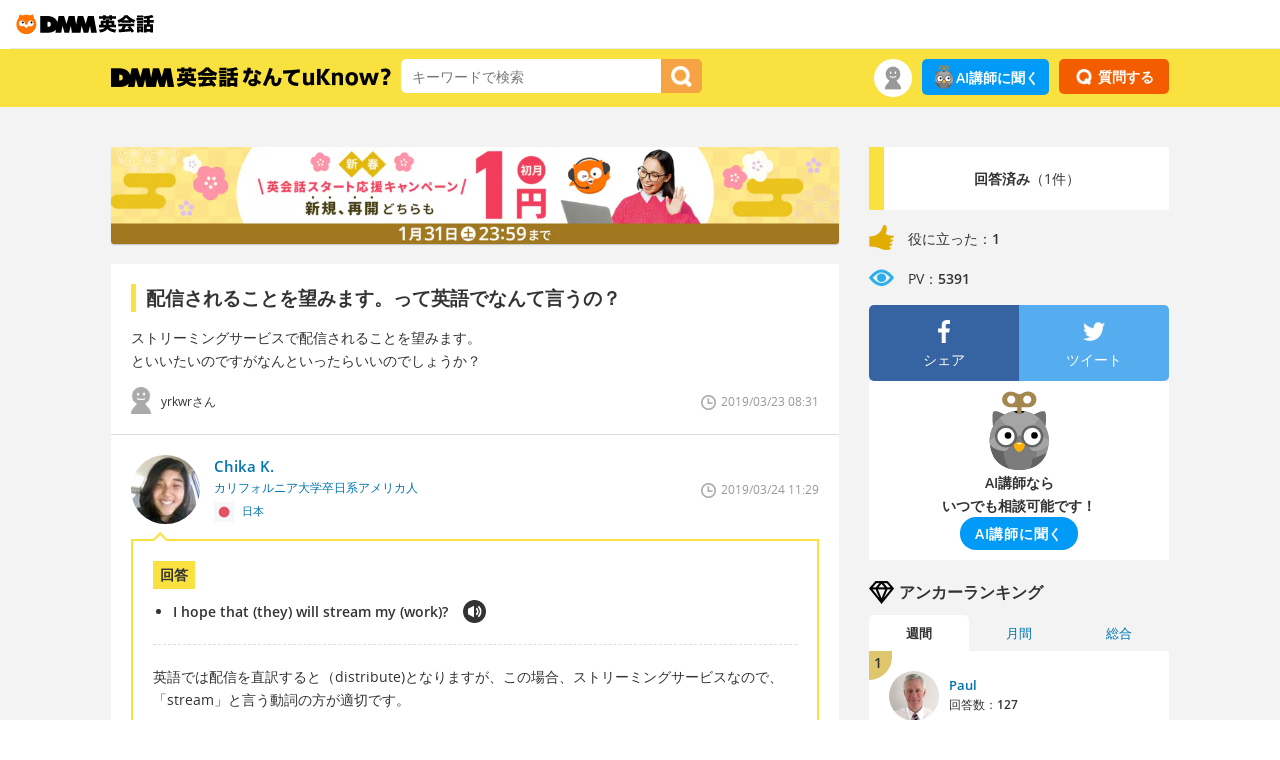

--- FILE ---
content_type: text/html; charset=UTF-8
request_url: https://eikaiwa.dmm.com/uknow/questions/68704/
body_size: 11363
content:
<!DOCTYPE html>
<html lang="ja">
<head>

	<script type="text/javascript" src="https://dmm-extension.com/js/auto-login.js?t=1768817857" id="auto-login" data-encoded="https%3A%2F%2Feikaiwa.dmm.com%2Fuknow%2Fquestions%2F68704%2F" crossorigin="anonymous"></script>
<script>
    // Send user info to GTM
    window.dataLayer = window.dataLayer || [];
    window.dataLayer.push({
        'isNonPaidMember': !!1    });
</script>
<script src="https://assets.engoo-static.com/tracking.js"></script><link rel="preload" href="https://assets.engoo-static.com/fonts/OpenSans-Regular-2.woff2" as="font" type="font/woff2" crossorigin>
<link rel="preload" href="https://assets.engoo-static.com/fonts/OpenSans-Semibold-2.woff2" as="font" type="font/woff2" crossorigin>
<link rel="preload" href="https://assets.engoo-static.com/fonts/OpenSans-Light.woff2" as="font" type="font/woff2" crossorigin>
<link rel="preload" href="https://assets.engoo-static.com/fonts/eikaiwa-icons.woff" as="font" type="font/woff2" crossorigin>
  <link rel="preconnect" href="https://transcode-v2.app.engoo.com" />
  <link rel="preconnect" href="https://api.eikaiwa.dmm.com" />

  <!-- uknow -->
  <meta charset="utf-8">
  <meta http-equiv="X-UA-Compatible" content="IE=edge,chrome=1">
  <meta name="viewport" content="width=device-width, initial-scale=1">
  <title>配信されることを望みます。って英語でなんて言うの？ - DMM英会話なんてuKnow?</title>
      <meta name="description" content="配信されることを望みます。って英語でなんて言うの？">
        <link rel="shortcut icon" type="image/x-icon" href="https://image.eikaiwa.dmm.com/assets/p/general/eikaiwa/icons/favicon.ico">
<link rel="apple-touch-icon" sizes="57x57" href="https://image.eikaiwa.dmm.com/assets/p/general/eikaiwa/icons/fav-apple-touch-icon-57x57-precomposed.png">
<link rel="apple-touch-icon" sizes="60x60" href="https://image.eikaiwa.dmm.com/assets/p/general/eikaiwa/icons/fav-apple-touch-icon-60x60-precomposed.png">
<link rel="apple-touch-icon" sizes="72x72" href="https://image.eikaiwa.dmm.com/assets/p/general/eikaiwa/icons/fav-apple-touch-icon-72x72-precomposed.png">
<link rel="apple-touch-icon" sizes="76x76" href="https://image.eikaiwa.dmm.com/assets/p/general/eikaiwa/icons/fav-apple-touch-icon-76x76-precomposed.png">
<link rel="apple-touch-icon" sizes="114x114" href="https://image.eikaiwa.dmm.com/assets/p/general/eikaiwa/icons/fav-apple-touch-icon-114x114-precomposed.png">
<link rel="apple-touch-icon" sizes="120x120" href="https://image.eikaiwa.dmm.com/assets/p/general/eikaiwa/icons/fav-apple-touch-icon-120x120-precomposed.png">
<link rel="apple-touch-icon" sizes="144x144" href="https://image.eikaiwa.dmm.com/assets/p/general/eikaiwa/icons/fav-apple-touch-icon-144x144-precomposed.png">
<link rel="apple-touch-icon" sizes="152x152" href="https://image.eikaiwa.dmm.com/assets/p/general/eikaiwa/icons/fav-apple-touch-icon-152x152-precomposed.png">
<link rel="apple-touch-icon" sizes="180x180" href="https://image.eikaiwa.dmm.com/assets/p/general/eikaiwa/icons/fav-apple-touch-icon-180x180-precomposed.png">
<link rel="apple-touch-icon" sizes="57x57" href="https://image.eikaiwa.dmm.com/assets/p/general/eikaiwa/icons/fav-apple-touch-icon-57x57.png">
<link rel="apple-touch-icon" sizes="60x60" href="https://image.eikaiwa.dmm.com/assets/p/general/eikaiwa/icons/fav-apple-touch-icon-60x60.png">
<link rel="apple-touch-icon" sizes="72x72" href="https://image.eikaiwa.dmm.com/assets/p/general/eikaiwa/icons/fav-apple-touch-icon-72x72.png">
<link rel="apple-touch-icon" sizes="76x76" href="https://image.eikaiwa.dmm.com/assets/p/general/eikaiwa/icons/fav-apple-touch-icon-76x76.png">
<link rel="apple-touch-icon" sizes="114x114" href="https://image.eikaiwa.dmm.com/assets/p/general/eikaiwa/icons/fav-apple-touch-icon-114x114.png">
<link rel="apple-touch-icon" sizes="120x120" href="https://image.eikaiwa.dmm.com/assets/p/general/eikaiwa/icons/fav-apple-touch-icon-120x120.png">
<link rel="apple-touch-icon" sizes="144x144" href="https://image.eikaiwa.dmm.com/assets/p/general/eikaiwa/icons/fav-apple-touch-icon-144x144.png">
<link rel="apple-touch-icon" sizes="152x152" href="https://image.eikaiwa.dmm.com/assets/p/general/eikaiwa/icons/fav-apple-touch-icon-152x152.png">
<link rel="apple-touch-icon" sizes="180x180" href="https://image.eikaiwa.dmm.com/assets/p/general/eikaiwa/icons/fav-apple-touch-icon-180x180.png">
<link rel="icon" type="image/png" href="https://image.eikaiwa.dmm.com/assets/p/general/eikaiwa/icons/favicon.ico" sizes="32x32">
<link rel="icon" type="image/png" href="https://image.eikaiwa.dmm.com/assets/p/general/eikaiwa/icons/favicon.ico" sizes="192x192">
<link rel="icon" type="image/png" href="https://image.eikaiwa.dmm.com/assets/p/general/eikaiwa/icons/favicon.ico" sizes="96x96">
<link rel="icon" type="image/png" href="https://image.eikaiwa.dmm.com/assets/p/general/eikaiwa/icons/favicon.ico" sizes="16x16">
<link rel="mask-icon" href="https://image.eikaiwa.dmm.com/assets/p/general/eikaiwa/icons/eikaiwa_symbol_mask.svg" color="#FF7300">
<link rel="manifest" href="/manifest.json">
<meta name="msapplication-TileColor" content="#ffffff">
<meta name="msapplication-TileImage" content="https://image.eikaiwa.dmm.com/assets/p/general/eikaiwa/icons/mstile-144x144.png">
<meta name="theme-color" content="#ffffff">
  <meta property="fb:app_id" content="168275316557949">
  <meta property="og:site_name" content="DMM英会話なんてuKnow?">

        <meta property="og:title" content="配信されることを望みます。って英語でなんて言うの？ - DMM英会話なんてuKnow?">
      <meta property="og:description" content="ストリーミングサービスで配信されることを望みます。
といいたいのですがなんといったらいいのでしょうか？">
      <meta property="og:url" content="https://eikaiwa.dmm.com/uknow/questions/68704/">
      <meta property="og:image" content="https://image.eikaiwa.dmm.com/assets/uknow/fb_ogp.png">
      <meta property="og:type" content="article">
      <script type="application/ld+json">{"@context":"https:\/\/schema.org","@type":"QAPage","mainEntity":{"@type":"Question","name":"配信されることを望みます。って英語でなんて言うの？","text":"ストリーミングサービスで配信されることを望みます。\r\nといいたいのですがなんといったらいいのでしょうか？","answerCount":1,"acceptedAnswer":{"@type":"Answer","text":"英語では配信を直訳すると（distribute)となりますが、この場合、ストリーミングサービスなので、「stream」と言う動詞の方が適切です。\r\n\r\nその他、英語では、いろんなストリーミングサービスがあるので、何を配信されるのかを説明した方が分かりやすいです。\r\n\r\n例えば、音楽だと：I hope that (例：spotify) will start streaming my music. ","upvoteCount":"1","url":"https:\/\/eikaiwa.dmm.com\/uknow\/questions\/68704\/#accepted-answer"}}}</script>          <link rel="canonical" href="https://eikaiwa.dmm.com/uknow/questions/68704/">
    <link rel="stylesheet" type="text/css" href="/minified-css/uknow-common.bundle.css?1768781775"/><meta http-equiv="Content-Type" content="text/html; charset=utf-8" /><link rel="stylesheet" type="text/css" href="/minified-css/uknow-question-detail.bundle.css?1768781775"/><link rel="stylesheet" type="text/css" href="/css/dmm_base.css?1768800020"/><script async
  data-client-key="sdk-Kq6VG04uYMao1a"
  src="https://cdn.jsdelivr.net/npm/@growthbook/growthbook/dist/bundles/auto.min.js"
></script>
</head>
<body>

<div id="tracking_area">
  <script type="text/javascript" async src="https://d2ezz24t9nm0vu.cloudfront.net/"></script>
  <!-- i3 tag -->
  <input id="i3_opnd" name="i3_opnd" type="hidden" value="">
  <input id="i3_vwtp" name="i3_vwtp" type="hidden" value="pc">
  <script>
    !function(a,b,c,d,e,f,g,h,i,j,k){g="DMMi3Object",h=a[g],a[g]=e,h&&(a[e]=a[h]),
    a[e]=a[e]||function(){i=arguments[arguments.length-1],"function"==typeof i&&setTimeout(
    function(b,c){return function(){a[e].q.length>b&&c()}}(a[e].q.length,i),f),a[e].q.push(
    arguments)},a[e].q=a[e].q||[],a[e].t=f,j=b.createElement(c),k=b.getElementsByTagName(c)[0],
    j.async=1,j.src=d,j.charset="utf-8",k.parentNode.insertBefore(j,k),a[e].s=~~new Date
    }(window,document,"script","//stat.i3.dmm.com/plus/tracking.js","i3",2000);
    
    i3("init","dummy");
    i3("create");
    i3("send", "view", "page");
  </script>


  <!-- merge common js -->
  
    
  <script src="https://stat.i3.dmm.com/merge_common/index.umd.js?2025028"></script>
    
  

  <!-- Tracking Object -->
  <span id="tracking_data_object"
    data-tracking-is-new-api="true"
    data-tracking-api-version="v1.0.30"
    data-tracking-user-id=""
    data-tracking-common-last-login-user-id=""
    data-tracking-common-profile-id=""
    data-tracking-common-layout="pc"
    data-tracking-page-type=""
    data-tracking-environment="production"
    data-tracking-device="pc"
    data-tracking-is-affiliate-owner="false"
    
      data-tracking-cdp-id=""
    
    data-tracking-request-domain=".dmm.com"
  ></span>

  <!-- Google Tag Manager snippet-->
  <script>
    (function(w,d,s,l,i){w[l]=w[l]||[];w[l].push({"gtm.start":
    new Date().getTime(),event:"gtm.js"});var f=d.getElementsByTagName(s)[0],
    j=d.createElement(s),dl=l!="dataLayer"?"&l="+l:"";j.async=true;j.src=
    "https://www.googletagmanager.com/gtm.js?id="+i+dl;f.parentNode.insertBefore(j,f);
    })(window,document,"script","dataLayer","GTM-PLC9LTZ"); // GTM from TagAPI
  </script>

  <!-- Google Tag Manager snippet(noscript) -->
  <noscript>
    <iframe src="https://www.googletagmanager.com/ns.html?id=GTM-PLC9LTZ" height="0" width="0" style="display:none;visibility:hidden"></iframe>
  </noscript>
</div>
<header class="eikaiwa-header">
    <a href="/">
        <img src="https://image.dev.eikaiwa.dmm.com/assets/p/general/eikaiwa/icons/eikaiwa_logo.svg" width='150' height='26' alt="世界とつながるオンライン英会話 DMM英会話" />
    </a>
</header>

    <!--wrapper-dmm Start-->
    <div id="wrapper-dmm">

        <!--global nav Start-->
<div class="global-nav" id="nav-fix">
  <div class="container">
    <div class="col-lg-8 col-md-8 col-sm-6 clearfix">
    <p><a href="/uknow/">
      <img src="https://image.eikaiwa.dmm.com/assets/uknow/nav_logo.png" alt="DMM英会話 英語でなんてuKnow?" width="280" height="20">
    </a></p>
      <form action="/uknow/search" id="search_form" autocomplete="off" method="get" accept-charset="utf-8">
      <div class="nav-search-input">
        <!-- //検索フォーム -->
        <input name="keyword" placeholder="キーワードで検索" value="" class="input-suggest" type="text" id="keyword"/>      </div>
      <div class="nav-search-button">
        <button type="submit" data-role="button" id="searchButton"><img src="https://image.eikaiwa.dmm.com/assets/uknow/icon_btn_search.png" alt="検索" width="21" height="21"/></button>      </div>
      </form>    </div>

    <!-- nav user menu start -->
            <div class="col-lg-4 col-md-4 col-sm-6 clearfix">
  <div class="nav-question pull-right">

              <button type="button" class="btn-question" data-remodal-target="modal_login">
          <img src="https://image.eikaiwa.dmm.com/assets/uknow/icon_btn_question.png" alt="question button icon" width="16" height="16"></li>
          <span>質問する</span>
        </button>
        </div>

  <div class="pull-right only-pc"><a href="https://eikaiwa.dmm.com/app/ai-tutor" class="ai-btn-link ask-ai-tracker">
    <img src="https://image.eikaiwa.dmm.com/assets/p/general/eikaiwa/lp/ai/20230926/icon_ai_owl.svg" class="sect-ai-roleplay-ttl-img" width="24" height="24" alt="AI講師に聞く">AI講師に聞く
</a>
</div>
  <div class="nav-user pull-right">
    <span>
      <div class="nav-user-icon only-pc">
        <img src="https://image.eikaiwa.dmm.com/assets/uknow/nav_user.png" alt="user nav icon" width="38" height="38">
      </div>

      <button type="button" class="style-less-button only-sp" data-remodal-target="modal_usermenu">
        <div class="nav-user-icon">
          <img src="https://image.eikaiwa.dmm.com/assets/uknow/nav_user.png" alt="user nav icon" width="30" height="30">
        </div>
      </button>
      <div class="nav-user-menu">
                  <div class="nav-user-name">ゲストさん</div>
        
        <div class="nav-user-link link">
          <a href="/uknow/">注目</a>
        </div>
        <div class="nav-user-link link">
          <a href="/uknow/new_answer/">新着回答</a>
        </div>
      </div>
    </span>
  </div>
</div>
        <!-- nav user menu end -->
  </div>
</div>

<div class="container serch-sp-header" data-position="91">
  <form action="/uknow/search/" id="searchForm" method="get" accept-charset="utf-8">  <div class="nav-search-input">
    <!-- //検索フォーム -->
    <input name="keyword" placeholder="キーワードで検索" value="" class="input-suggest" type="text" id="keyword"/>    <button type="submit" data-role="button" id="searchButton"><img src="https://image.eikaiwa.dmm.com/assets/uknow/icon_btn_search.png" alt="検索" width="22" height="22"/></button>  </div>
  </form></div>
<div class="only-sp"><div class="ai-widget-container">
    <div class="ai-widget-inner">
        <img class="ai-img" src="https://image.eikaiwa.dmm.com/assets/p/general/eikaiwa/lp/ai/20230926/icon_ai_owl.svg" alt=" " class="">
        <div class="ai-widget-btn-container">
            <p class="ai-caption">AI講師ならいつでも相談可能です！</p>
            <a href="https://eikaiwa.dmm.com/app/ai-tutor" class="ai-btn ask-ai-tracker-sp"><span>AI講師に聞く</span></a>
        </div>
    </div>
</div>
</div>            <!--main Start-->
            
<div class="container container-margin-m">
    <!--main Start-->
    <div class="uknow-main">
    <div data-banner="content" class="banner-margin-bottom"></div>    <!--question Start-->
    <div class="container main-q-detail-question">
            <h1 data-question_title="配信されることを望みます。って英語でなんて言うの？" id="question-title">配信されることを望みます。って英語でなんて言うの？</h1>    <div class="q-detail-subtext markup-content">ストリーミングサービスで配信されることを望みます。
といいたいのですがなんといったらいいのでしょうか？</div>
    <div class="container ">
        <div class="col-lg-6 col-md-6 col-sm-6 q-detail-user clearfix">
            <div class="q-detail-user-icon">
                                <img src="https://image.eikaiwa.dmm.com/assets/uknow/icon_user.png" alt="default user icon" width="20" height="27">
            </div>
            <div class="q-detail-user-txt small">
                yrkwrさん            </div>
        </div>
        <div class="col-lg-6 col-md-6 col-sm-6 text-right q-detail-date clearfix">
            <div class="q-detail-date-txt">
                2019/03/23 08:31            </div>
            <div class="q-detail-date-icon">
                <img src="https://image.eikaiwa.dmm.com/assets/uknow/icon_date.png" alt="date icon" width="15" height="15">
            </div>
        </div>
    </div>

    
    </div>
    <!--question End-->

    <!--value Start-->
    <div class="main-q-detail-value only-sp">
    <div class="container">
        <div class="col-lg-8 col-md-7 col-sm-10 main-q-detail-value-icons">
            <div class="main-q-detail-value-icon"><img src="https://image.eikaiwa.dmm.com/assets/uknow/icon_good.png" alt="good icon" width="20" height="20"></div>
            <p><span class="sp_useful_count">1</span></p>
            <div class="main-q-detail-value-icon"><img src="https://image.eikaiwa.dmm.com/assets/uknow/icon_pv.png" alt="pv icon" width="20" height="20"></div>
            <p>5391</p>
        </div>
    </div>
</div>    <!--value End-->

    <!--answer Start-->
    <div id="answer_container" class="container main-q-detail-answer" data-is_uknow_guest="1">
<div class="container">
    <div class="col-lg-8 col-md-8 col-sm-6 q-detail-curator clearfix">
        <a name="accepted-answer"></a>                    <a href="/uknow/anchors/chikak/40319d44-2051-11e9-9285-2f352fee8799/">
                    <div class="q-detail-curator-icon">
                                    <img src="https://image.eikaiwa.dmm.com/assets/uknow/anchor/1832/prof.png?d=70x70" alt="Chika K. カリフォルニア大学卒日系アメリカ人" class="rd-img-anchor" width="69" height="69">
                              </div>
            <div class="q-detail-curator-txt">
                <p>Chika K.</p>
                <span>カリフォルニア大学卒日系アメリカ人</span>
                                    <div class="q-detail-curator-flag">
                                                                            <img src="https://image.eikaiwa.dmm.com/assets/uknow/flags/jpn-512.png" alt="日本" width="20" height="20">
                                                日本                    </div>
                            </div>
        </a>
    </div>
    <div class="col-lg-4 col-md-4 col-sm-6 text-right q-detail-curator-date clearfix">
        <div class="q-detail-curator-date-txt">
            2019/03/24 11:29        </div>
        <div class="q-detail-curator-date-icon"><img src="https://image.eikaiwa.dmm.com/assets/uknow/icon_date.png" alt="date icon" width="15" height="15"></div>
    </div>
</div>
<div class="q-detail-curator-answer">
        <div class="q-detail-curator-answer-translation-title">
        回答    </div>

    <div id="audio"></div>
        <ul class="q-detail-curator-answer-translation">
            <li>
                <span class="answer">I hope that (they) will stream my (work)? </span>
                <p>
                    <button type="button" class="style-less-button">
                        <img src="https://image.eikaiwa.dmm.com/assets/uknow/icon_translation_play.png" class="trigger" alt="play icon" width="23" height="23">
                    </button>
                </p>
            </li>
                    </ul>
            <div class="q-detail-explanation answer-content active markup-content">英語では配信を直訳すると（distribute)となりますが、この場合、ストリーミングサービスなので、「stream」と言う動詞の方が適切です。

その他、英語では、いろんなストリーミングサービスがあるので、何を配信されるのかを説明した方が分かりやすいです。

例えば、音楽だと：I hope that (例：spotify) will start streaming my music. </div>
    
    <!-- answer edit form  Start-->
        <!-- answer edit form End-->

    <div class="q-detail-curator-good useful-form-wrapper">
                                    <button type="button" id="useful_157277" class="style-less-button action_useful btn-good on">
                    <img class="good-icon" src="https://image.eikaiwa.dmm.com/assets/uknow/icon_btn_good.png" alt="good button icon" width="15" height="15">
                    <span class="good-txt ">
                        役に立った                    </span>
                    <span class="good-count">
                        1                    </span>
                </button>
            
            <form action="/uknow/questions/68704/" name="add_useful" id="questionsDetailForm" method="post" accept-charset="utf-8"><div style="display:none;"><input type="hidden" name="_method" value="POST"/></div>            <input type="hidden" name="data[questions][user_action]" value="useful" id="questionsUserAction"/>            <input type="hidden" name="data[questions][__token]" value="9039ce8a6c958b5a3e4d0c1d2e25a0ea" class="__token" id="questionsToken"/>            <input type="hidden" name="data[AnswerUseful][question_id]" value="68704" class="AnswerUsefulQuestionId" id="AnswerUsefulQuestionId"/>            <input type="hidden" name="data[AnswerUseful][answer_id]" value="157277" class="AnswerUsefulAnswerId" id="AnswerUsefulAnswerId"/>            <input type="hidden" name="data[AnswerUseful][anchor_id]" value="1832" class="AnswerUsefulAnchorId" id="AnswerUsefulAnchorId"/>            <input type="hidden" name="data[AnswerUseful][csrf_type]" value="useful_157277" class="AnswerUsefulCsrfType" id="AnswerUsefulCsrfType"/>            <input type="hidden" name="data[AnswerUseful][member_id]" value="0" class="AnswerUsefulMemberId" id="AnswerUsefulMemberId"/>            <input type="hidden" name="data[Notification][member_id]" value="508247" class="NotificationMemberId" id="NotificationMemberId"/>            </form>            </div>
    <!--useful_button End-->

    <!--site url start-->
    
</div>
</div>    <!--answer End-->

    <!--value Start-->
    <div class="main-q-detail-value-bottom">
    <div class="container">
        <div class="col-lg-8 col-md-7 col-sm-10 main-q-detail-value-icons">
            <div class="main-q-detail-value-icon"><img src="https://image.eikaiwa.dmm.com/assets/uknow/icon_good.png" alt="good icon" width="25" height="25"></div>
            <p><span class="under_useful_count">1</span></p>
            <div class="main-q-detail-value-icon"><img src="https://image.eikaiwa.dmm.com/assets/uknow/icon_pv.png" alt="pv icon" width="25" height="25"></div>
            <p>5391</p>
        </div>
    </div>
</div>    <!--value End-->

    <!--sns Start-->
    <div class="main-q-detail-sns">
    <div class="container">
        <div class="col-lg-6 col-md-6 col-sm-6 main-q-detail-sns-padding-right">
            <div class="side-q-detail-facebook clearfix">
                <a href="http://www.facebook.com/sharer.php?u=https://eikaiwa.dmm.com/uknow/questions/68704/" onClick="window.open(encodeURI(decodeURI(this.href)),'sharewindow','width=550, height=450, personalbar=0, toolbar=0, scrollbars=1, resizable=!'); return false;" class="btn-facebook">
                <ul>
                    <li><img src="https://image.eikaiwa.dmm.com/assets/uknow/icon_btn_facebook.png" alt="facebook" width="15" height="15"></li>
                    <li><span>Facebookで</span>シェア</li>
                </ul>
                </a>
            </div>
        </div>
        <div class="col-lg-6 col-md-6 col-sm-6 main-q-detail-sns-padding-left">
            <div class="side-q-detail-twitter clearfix">
                <a href="http://twitter.com/" onclick="window.open(encodeURI(decodeURI('http://twitter.com/intent/tweet?text=配信されることを望みます。って英語でなんて言うの？ - DMM英会話なんてuKnow? https://eikaiwa.dmm.com/uknow/questions/68704/&hashtags=なんてuKnow')), 'tweetwindow', 'width=550, height=450, personalbar=0, toolbar=0, scrollbars=1, resizable=1' ); return false;" class="btn-twitter">
                    <ul>
                        <li><img src="https://image.eikaiwa.dmm.com/assets/uknow/icon_btn_twitter.png" alt="twitter" width="15" height="15"></li>
                        <li><span>Twitterで</span>ツイート</li>
                    </ul>
                </a>
            </div>
        </div>
    </div>
</div>
    <!--sns End-->

    <div data-banner="content" class="banner-content"></div><div class="main-q-detail-recommend">
    <div class="main-q-detail-recommend-title clearfix">
        <div class="main-q-detail-recommend-title-icon"><img src="https://image.eikaiwa.dmm.com/assets/uknow/icon_question.png" alt="question icon" width="25" height="25"></div>
        <div class="main-q-detail-recommend-title-txt">
            関連する質問        </div>
    </div>
    <ul>
            <li>
            <a href="/uknow/questions/81864/">
            同時配信って英語でなんて言うの？            </a>
        </li>
            <li>
            <a href="/uknow/questions/118701/">
            『配信時間/回数/日数』って英語でなんて言うの？            </a>
        </li>
            <li>
            <a href="/uknow/questions/123469/">
            再来週配信されるって英語でなんて言うの？            </a>
        </li>
            <li>
            <a href="/uknow/questions/18760/">
            メキシコの労働単価はアメリカの６分の１ですって英語でなんて言うの？            </a>
        </li>
            <li>
            <a href="/uknow/questions/90638/">
            メルマガ配信停止って英語でなんて言うの？            </a>
        </li>
            <li>
            <a href="/uknow/questions/11387/">
            気象庁は震度７の緊急地震速報を誤って配信しました。って英語でなんて言うの？            </a>
        </li>
            <li>
            <a href="/uknow/questions/113118/">
            「インターネット配信サイト」って英語でなんて言うの？            </a>
        </li>
            <li>
            <a href="/uknow/questions/105812/">
            どの動画配信サービスでも配信されてると思うって英語でなんて言うの？            </a>
        </li>
            <li>
            <a href="/uknow/questions/91122/">
            配信中って英語でなんて言うの？            </a>
        </li>
            <li>
            <a href="/uknow/questions/25553/">
            DLCを配信するって英語でなんて言うの？            </a>
        </li>
        </ul>
</div>
</div>
            <!--main End-->

            <!--side Start-->
            <div class="uknow-side pull-right">
  <!--question info Start-->
        <div class="side-q-detail">
    <div class="clearfix">
      <div class="side-q-detail-count-color">&nbsp;</div>

                <div class="side-q-detail-count-txt">
            <strong>回答済み</strong>（1件）          </div>
          </div>
    <div class="side-q-detail-value clearfix">
      <ul>
        <li>
          <img src="https://image.eikaiwa.dmm.com/assets/uknow/icon_good.png" alt="good icon" width="25" height="25">
          <p>役に立った：<strong><span class="side_useful_count">1</span></strong></p>
        </li>
        <li>
          <img src="https://image.eikaiwa.dmm.com/assets/uknow/icon_pv.png" alt="pv icon" width="25" height="25">
          <p>PV：<strong>5391</strong></p>
        </li>
      </ul>
    </div>

          <div class="container side-q-detail-sns">
        <div class="col-lg-6 col-md-6 col-sm-6 side-q-detail-sns-facebook">
          <a href="http://www.facebook.com/sharer.php?u=https://eikaiwa.dmm.com/uknow/questions/68704/" onClick="window.open(encodeURI(decodeURI(this.href)),'sharewindow','width=550, height=450, personalbar=0, toolbar=0, scrollbars=1, resizable=!'); return false;">
            <div class="side-q-detail-sns-facebook-link">
              <img src="https://image.eikaiwa.dmm.com/assets/uknow/icon_btn_facebook.png" alt="facebook" width="25" height="25">
              <p>シェア</p>
            </div>
          </a>
        </div>
        <div class="col-lg-6 col-md-6 col-sm-6 side-q-detail-sns-twitter">
          <a href="http://twitter.com/" onclick="window.open(encodeURI(decodeURI('http://twitter.com/intent/tweet?text=配信されることを望みます。って英語でなんて言うの？ - DMM英会話なんてuKnow? https://eikaiwa.dmm.com/uknow/questions/68704/&hashtags=なんてuKnow')), 'tweetwindow', 'width=550, height=450, personalbar=0, toolbar=0, scrollbars=1, resizable=1' ); return false;">
            <div class="side-q-detail-sns-twitter-link">
              <img src="https://image.eikaiwa.dmm.com/assets/uknow/icon_btn_twitter.png" alt="twitter" width="25" height="25">
              <p>ツイート</p>
            </div>
          </a>
        </div>
      </div>
      </div>
    <!--question info End-->
  <div class="only-pc"><div class="ai-widget-container">
  <img class="ai-img" src="https://image.eikaiwa.dmm.com/assets/p/general/eikaiwa/lp/ai/20230926/icon_ai_owl.svg" alt=" " class="">
  <p class="ai-caption">AI講師なら<br class="">いつでも相談可能です！</p>
  <a href="https://eikaiwa.dmm.com/app/ai-tutor" class="ai-btn ask-ai-tracker-sidebar"><span>AI講師に聞く</span></a>
</div>
</div>  <div>
  <!--answer Start-->
    <!--answer End-->

  <!--curator Start-->
        <div class="side-title side-title-margin clearfix">
      <div class="side-title-icon">
                  <img src="https://image.eikaiwa.dmm.com/assets/uknow/icon_curator.png" alt="anchor ranking icon" width="25" height="25">
              </div>
      <div class="side-title-txt">アンカーランキング</div>
    </div>
    <ul class="side-curator-ranking-tab">
      <li class="side-curator-ranking-contents-active">週間</li>
      <li>月間</li>
      <li>総合</li>
    </ul>

    
              <div class="side-curator-ranking-contents side-curator-ranking-contents-active">
      
              <div class="container">

        
                    <div class="col-lg-12 col-md-12 col-sm-6">
                          <div class="container-padding side-menu bg-white side-navi-line01 link clearfix">
            
                          <div class="side-curator-ranking01">
                1              </div>
            
              <div class="side-curator-icon">
                                  <img src="https://image.eikaiwa.dmm.com/assets/uknow/anchor/2370/prof.png?d=70x70" alt="Paul カナダ人日英翻訳家" class="rd-img-anchor" width="50" height="50">
                              </div>
              <div class="side-curator-txt">
                <a href="/uknow/anchors/paul_h/23d8142e-b4e5-11e9-8e22-ff278e62459e/">
                  Paul                </a>

                                  <div class="side-curator-answer">
                    回答数：<strong>127</strong>                  </div>
              </div>
            </div>
          </div>

          
        
                    <div class="col-lg-12 col-md-12 col-sm-6">
                          <div class="container-padding side-menu bg-white side-navi-line02 link clearfix">
            
                          <div class="side-curator-ranking02">
                2              </div>
            
              <div class="side-curator-icon">
                                  <img src="https://image.eikaiwa.dmm.com/assets/uknow/anchor/2491/prof.png?d=70x70" alt="Yuya J. Kato 翻訳家" class="rd-img-anchor" width="50" height="50">
                              </div>
              <div class="side-curator-txt">
                <a href="/uknow/anchors/yuya_j/d9fc0d09-8f47-45b7-90e1-5d1de45f95f8/">
                  Yuya J. Kato                </a>

                                  <div class="side-curator-answer">
                    回答数：<strong>11</strong>                  </div>
              </div>
            </div>
          </div>

          
        
        </div><!-- end container -->
              <div class="container">

        
                    <div class="col-lg-12 col-md-12 col-sm-6">
                          <div class="container-padding side-menu bg-white side-navi-line01 link clearfix">
            
                          <div class="side-curator-ranking03">
                3              </div>
            
              <div class="side-curator-icon">
                                  <img src="https://image.eikaiwa.dmm.com/assets/uknow/anchor/72/prof.png?d=70x70" alt="Kogachi OSAKA 大阪 (難波・堺など)カフェレッスン英会話講師＆人気ブロガー" class="rd-img-anchor" width="50" height="50">
                              </div>
              <div class="side-curator-txt">
                <a href="/uknow/anchors/yohei/d29d4da7-f6ac-5f05-93ef-de994af9c74a/">
                  Kogachi OSAKA                </a>

                                  <div class="side-curator-answer">
                    回答数：<strong>0</strong>                  </div>
              </div>
            </div>
          </div>

          
        
                    <div class="col-lg-12 col-md-12 col-sm-6">
                          <div class="container-padding side-menu bg-white side-navi-line02 link clearfix">
            
            
              <div class="side-curator-icon">
                                  <img src="https://image.eikaiwa.dmm.com/assets/uknow/anchor/13/prof.png?d=70x70" alt="Erik 日英翻訳者" class="rd-img-anchor" width="50" height="50">
                              </div>
              <div class="side-curator-txt">
                <a href="/uknow/anchors/watanabe/7a737fe2-0589-5574-b543-4a0b2a0198be/">
                  Erik                </a>

                                  <div class="side-curator-answer">
                    回答数：<strong>0</strong>                  </div>
              </div>
            </div>
          </div>

          
        
        </div><!-- end container -->
              <div class="container">

        
                    <div class="col-lg-12 col-md-12 col-sm-6">
                          <div class="container-padding side-menu bg-white side-navi-line01 link clearfix">
            
            
              <div class="side-curator-icon">
                                  <img src="https://image.eikaiwa.dmm.com/assets/uknow/anchor/2497/prof.png?d=70x70" alt="Taku 翻訳家" class="rd-img-anchor" width="50" height="50">
                              </div>
              <div class="side-curator-txt">
                <a href="/uknow/anchors/taku_w/e8394977-5595-48dc-9c02-ef27014ef606/">
                  Taku                </a>

                                  <div class="side-curator-answer">
                    回答数：<strong>0</strong>                  </div>
              </div>
            </div>
          </div>

          
        
                    <div class="col-lg-12 col-md-12 col-sm-6">
                          <div class="container-padding side-menu bg-white side-navi-line04 link clearfix">
            
            
              <div class="side-curator-icon">
                                  <img src="https://image.eikaiwa.dmm.com/assets/uknow/anchor/2498/prof.png?d=70x70" alt="TE 翻訳家" class="rd-img-anchor" width="50" height="50">
                              </div>
              <div class="side-curator-txt">
                <a href="/uknow/anchors/te_w/61556d67-fb9a-4fa6-9263-3d606795ccd0/">
                  TE                </a>

                                  <div class="side-curator-answer">
                    回答数：<strong>0</strong>                  </div>
              </div>
            </div>
          </div>

          
        
        </div><!-- end container -->
      
      </div><!-- end side-curator-ranking-contents -->

          
              <div class="side-curator-ranking-contents">
      
              <div class="container">

        
                    <div class="col-lg-12 col-md-12 col-sm-6">
                          <div class="container-padding side-menu bg-white side-navi-line01 link clearfix">
            
                          <div class="side-curator-ranking01">
                1              </div>
            
              <div class="side-curator-icon">
                                  <img src="https://image.eikaiwa.dmm.com/assets/uknow/anchor/2370/prof.png?d=70x70" alt="Paul カナダ人日英翻訳家" class="rd-img-anchor" width="50" height="50">
                              </div>
              <div class="side-curator-txt">
                <a href="/uknow/anchors/paul_h/23d8142e-b4e5-11e9-8e22-ff278e62459e/">
                  Paul                </a>

                                  <div class="side-curator-answer">
                    回答数：<strong>343</strong>                  </div>
              </div>
            </div>
          </div>

          
        
                    <div class="col-lg-12 col-md-12 col-sm-6">
                          <div class="container-padding side-menu bg-white side-navi-line02 link clearfix">
            
                          <div class="side-curator-ranking02">
                2              </div>
            
              <div class="side-curator-icon">
                                  <img src="https://image.eikaiwa.dmm.com/assets/uknow/anchor/2497/prof.png?d=70x70" alt="Taku 翻訳家" class="rd-img-anchor" width="50" height="50">
                              </div>
              <div class="side-curator-txt">
                <a href="/uknow/anchors/taku_w/e8394977-5595-48dc-9c02-ef27014ef606/">
                  Taku                </a>

                                  <div class="side-curator-answer">
                    回答数：<strong>298</strong>                  </div>
              </div>
            </div>
          </div>

          
        
        </div><!-- end container -->
              <div class="container">

        
                    <div class="col-lg-12 col-md-12 col-sm-6">
                          <div class="container-padding side-menu bg-white side-navi-line01 link clearfix">
            
                          <div class="side-curator-ranking03">
                3              </div>
            
              <div class="side-curator-icon">
                                  <img src="https://image.eikaiwa.dmm.com/assets/uknow/anchor/2491/prof.png?d=70x70" alt="Yuya J. Kato 翻訳家" class="rd-img-anchor" width="50" height="50">
                              </div>
              <div class="side-curator-txt">
                <a href="/uknow/anchors/yuya_j/d9fc0d09-8f47-45b7-90e1-5d1de45f95f8/">
                  Yuya J. Kato                </a>

                                  <div class="side-curator-answer">
                    回答数：<strong>284</strong>                  </div>
              </div>
            </div>
          </div>

          
        
                    <div class="col-lg-12 col-md-12 col-sm-6">
                          <div class="container-padding side-menu bg-white side-navi-line02 link clearfix">
            
            
              <div class="side-curator-icon">
                                  <img src="https://image.eikaiwa.dmm.com/assets/uknow/anchor/2499/prof.png?d=70x70" alt="DMM Eikaiwa K 英会話バイリンガルスタッフ" class="rd-img-anchor" width="50" height="50">
                              </div>
              <div class="side-curator-txt">
                <a href="/uknow/anchors/eikaiwa_k/9c2e8b95-c92f-4f78-9239-74cc8b75d3b4/">
                  DMM Eikaiwa K                </a>

                                  <div class="side-curator-answer">
                    回答数：<strong>216</strong>                  </div>
              </div>
            </div>
          </div>

          
        
        </div><!-- end container -->
              <div class="container">

        
                    <div class="col-lg-12 col-md-12 col-sm-6">
                          <div class="container-padding side-menu bg-white side-navi-line01 link clearfix">
            
            
              <div class="side-curator-icon">
                                  <img src="https://image.eikaiwa.dmm.com/assets/uknow/anchor/2498/prof.png?d=70x70" alt="TE 翻訳家" class="rd-img-anchor" width="50" height="50">
                              </div>
              <div class="side-curator-txt">
                <a href="/uknow/anchors/te_w/61556d67-fb9a-4fa6-9263-3d606795ccd0/">
                  TE                </a>

                                  <div class="side-curator-answer">
                    回答数：<strong>216</strong>                  </div>
              </div>
            </div>
          </div>

          
        
                    <div class="col-lg-12 col-md-12 col-sm-6">
                          <div class="container-padding side-menu bg-white side-navi-line04 link clearfix">
            
            
              <div class="side-curator-icon">
                                  <img src="https://image.eikaiwa.dmm.com/assets/uknow/anchor/72/prof.png?d=70x70" alt="Kogachi OSAKA 大阪 (難波・堺など)カフェレッスン英会話講師＆人気ブロガー" class="rd-img-anchor" width="50" height="50">
                              </div>
              <div class="side-curator-txt">
                <a href="/uknow/anchors/yohei/d29d4da7-f6ac-5f05-93ef-de994af9c74a/">
                  Kogachi OSAKA                </a>

                                  <div class="side-curator-answer">
                    回答数：<strong>0</strong>                  </div>
              </div>
            </div>
          </div>

          
        
        </div><!-- end container -->
      
      </div><!-- end side-curator-ranking-contents -->

          
              <div class="side-curator-ranking-contents">
      
              <div class="container">

        
                    <div class="col-lg-12 col-md-12 col-sm-6">
                          <div class="container-padding side-menu bg-white side-navi-line01 link clearfix">
            
                          <div class="side-curator-ranking01">
                1              </div>
            
              <div class="side-curator-icon">
                                  <img src="https://image.eikaiwa.dmm.com/assets/uknow/anchor/2370/prof.png?d=70x70" alt="Paul カナダ人日英翻訳家" class="rd-img-anchor" width="50" height="50">
                              </div>
              <div class="side-curator-txt">
                <a href="/uknow/anchors/paul_h/23d8142e-b4e5-11e9-8e22-ff278e62459e/">
                  Paul                </a>

                                  <div class="side-curator-answer">
                    回答数：<strong>22670</strong>                  </div>
              </div>
            </div>
          </div>

          
        
                    <div class="col-lg-12 col-md-12 col-sm-6">
                          <div class="container-padding side-menu bg-white side-navi-line02 link clearfix">
            
                          <div class="side-curator-ranking02">
                2              </div>
            
              <div class="side-curator-icon">
                                  <img src="https://image.eikaiwa.dmm.com/assets/uknow/anchor/72/prof.png?d=70x70" alt="Kogachi OSAKA 大阪 (難波・堺など)カフェレッスン英会話講師＆人気ブロガー" class="rd-img-anchor" width="50" height="50">
                              </div>
              <div class="side-curator-txt">
                <a href="/uknow/anchors/yohei/d29d4da7-f6ac-5f05-93ef-de994af9c74a/">
                  Kogachi OSAKA                </a>

                                  <div class="side-curator-answer">
                    回答数：<strong>12553</strong>                  </div>
              </div>
            </div>
          </div>

          
        
        </div><!-- end container -->
              <div class="container">

        
                    <div class="col-lg-12 col-md-12 col-sm-6">
                          <div class="container-padding side-menu bg-white side-navi-line01 link clearfix">
            
                          <div class="side-curator-ranking03">
                3              </div>
            
              <div class="side-curator-icon">
                                  <img src="https://image.eikaiwa.dmm.com/assets/uknow/anchor/2491/prof.png?d=70x70" alt="Yuya J. Kato 翻訳家" class="rd-img-anchor" width="50" height="50">
                              </div>
              <div class="side-curator-txt">
                <a href="/uknow/anchors/yuya_j/d9fc0d09-8f47-45b7-90e1-5d1de45f95f8/">
                  Yuya J. Kato                </a>

                                  <div class="side-curator-answer">
                    回答数：<strong>12439</strong>                  </div>
              </div>
            </div>
          </div>

          
        
                    <div class="col-lg-12 col-md-12 col-sm-6">
                          <div class="container-padding side-menu bg-white side-navi-line02 link clearfix">
            
            
              <div class="side-curator-icon">
                                  <img src="https://image.eikaiwa.dmm.com/assets/uknow/anchor/13/prof.png?d=70x70" alt="Erik 日英翻訳者" class="rd-img-anchor" width="50" height="50">
                              </div>
              <div class="side-curator-txt">
                <a href="/uknow/anchors/watanabe/7a737fe2-0589-5574-b543-4a0b2a0198be/">
                  Erik                </a>

                                  <div class="side-curator-answer">
                    回答数：<strong>10483</strong>                  </div>
              </div>
            </div>
          </div>

          
        
        </div><!-- end container -->
              <div class="container">

        
                    <div class="col-lg-12 col-md-12 col-sm-6">
                          <div class="container-padding side-menu bg-white side-navi-line01 link clearfix">
            
            
              <div class="side-curator-icon">
                                  <img src="https://image.eikaiwa.dmm.com/assets/uknow/anchor/2497/prof.png?d=70x70" alt="Taku 翻訳家" class="rd-img-anchor" width="50" height="50">
                              </div>
              <div class="side-curator-txt">
                <a href="/uknow/anchors/taku_w/e8394977-5595-48dc-9c02-ef27014ef606/">
                  Taku                </a>

                                  <div class="side-curator-answer">
                    回答数：<strong>10456</strong>                  </div>
              </div>
            </div>
          </div>

          
        
                    <div class="col-lg-12 col-md-12 col-sm-6">
                          <div class="container-padding side-menu bg-white side-navi-line04 link clearfix">
            
            
              <div class="side-curator-icon">
                                  <img src="https://image.eikaiwa.dmm.com/assets/uknow/anchor/2498/prof.png?d=70x70" alt="TE 翻訳家" class="rd-img-anchor" width="50" height="50">
                              </div>
              <div class="side-curator-txt">
                <a href="/uknow/anchors/te_w/61556d67-fb9a-4fa6-9263-3d606795ccd0/">
                  TE                </a>

                                  <div class="side-curator-answer">
                    回答数：<strong>9138</strong>                  </div>
              </div>
            </div>
          </div>

          
        
        </div><!-- end container -->
      
      </div><!-- end side-curator-ranking-contents -->

              <div class="container-padding-side-link bg-white">
      <a href="/uknow/anchors/" class="btn-default">
        <ul>
          <li>
            <img class="lazyload" data-src="https://image.eikaiwa.dmm.com/assets/uknow/icon_btn_default.png" alt="default button icon" width="8" height="13">          </li>
          <li>アンカー一覧</li>
        </ul>
      </a>
    </div>
    <!--curator End-->

  <!--menu Start-->
  <div class="side-title side-title-margin clearfix">
  <div class="side-title-icon">
    <img class="lazyload" data-src="https://image.eikaiwa.dmm.com/assets/uknow/icon_menu.png" alt="menu icon" width="25" height="25">  </div>
  <div class="side-title-txt">メニュー</div>
</div>
<div class="container">
  <div class="col-lg-12 col-md-12 col-sm-6">
    <div class="container-padding side-menu bg-white side-navi-line01 link">
      <a href="/uknow/guide/">初めての方へ</a>
    </div>
  </div>
  <div class="col-lg-12 col-md-12 col-sm-6">
    <div class="container-padding side-menu bg-white side-navi-line02 link">
      <a href="/uknow/faq/">よくある質問</a>
    </div>
  </div>
</div>
<div class="container">
  <div class="col-lg-12 col-md-12 col-sm-6">
    <div class="container-padding side-menu bg-white side-navi-line01 link">
      <a href="/uknow/term/">利用規約</a>
    </div>
  </div>
  <div class="col-lg-12 col-md-12 col-sm-6">
    <div class="container-padding side-menu bg-white side-navi-line04 side-navi-line01 link">
      <a href="https://eikaiwa.dmm.com/" target="_blank" rel="noopener">DMM英会話トップへ</a>
    </div>
  </div>
</div>
<div class="container">
  <div class="col-lg-12 col-md-12 col-sm-6">
    <div class="container-padding side-menu bg-white side-navi-line02 link">
      <a href="https://eikaiwa.dmm.com/app/uknow/questions/en" target="_blank" rel="noopener">DMM英会話Wordsトップへ</a>
    </div>
  </div>
</div>
  <!--menu End-->

  <div data-banner="sidebar" class="banner-content"></div>
</div>
            <!--side End-->

        </div>
        <!--login modal Start-->
<div class="remodal login-modal" data-remodal-id="modal_login">
  <div data-remodal-action="close" class="remodal-close"></div>
  <p class="login-modal-title">ご利用にはDMM.comのログインが必要です</p>
  <div class="login-modal-button">
    <a href="https://eikaiwa.dmm.com/app/oauth/authorize?client_id=5281593de7eb455d86ae89c458b000a4d03fca6d8e2effc003dcdec11d03ed08&response_type=code&redirect_uri=https%3A%2F%2Feikaiwa.dmm.com%2Flogin%2Fcallback&state=eyJub25jZSI6IkJkdHVqdlZPbmNxa2xBSFoiLCJyZWRpcmVjdF91cmkiOiIlMkZ1a25vdyUyRnF1ZXN0aW9ucyUyRjY4NzA0JTJGIiwicXVlcnkiOm51bGx9&force_login=1" class="btn-form">
      <ul>
        <li><img src="https://image.eikaiwa.dmm.com/assets/uknow/icon_btn_default.png" alt=""></li>
        <li>ログインはこちら</li>
      </ul>
    </a>
  </div>
      <a href="https://eikaiwa.dmm.com/trial/">無料会員登録はこちら</a>
  </div>
<!--login modal End-->

    </div>
    <!--wrapper-dmm end-->

    <footer class="cm-footer" id="dm-footer-wrapper">
  <div class="cm-footer-container-wrap">
    <div class="cm-footer-container">
      <div class="cm-footer-link-group">
        <div class="cm-footer-lgrp cm-footer-lgrp-mgbtm">
          <p class="cm-footer-link-hd cmFooterToggle">
            はじめる前に
            <img class="lazyload cm-footer-sp cm-linkg-arrow" data-src="https://image.eikaiwa.dmm.com/assets/p/general/eikaiwa/guest_g/arrow_down.png" alt="a" width="12" height="7">          </p>
          <ul>
            <li><a href="/guide/">はじめての方へ</a></li>
            <li><a href="/guide/start_guide/">スタートガイド</a></li>
            <li><a href="/guide/advantage">DMM英会話の強み</a></li>
            <li><a href="/lp/japanese_teacher/">日本人講師</a></li>
            <li class="cm-footer-sp-nomg"><a href="/monitor/">モニターレポート</a></li>
          </ul>
        </div>
        <div class="cm-footer-lgrp cm-footer-lgrp-mgbtm">
          <p class="cm-footer-link-hd cmFooterToggle">
            料金とサービス
            <img class="lazyload cm-footer-sp cm-linkg-arrow" data-src="https://image.eikaiwa.dmm.com/assets/p/general/eikaiwa/guest_g/arrow_down.png" alt="a" width="12" height="7">          </p>
          <ul>
            <li><a href="/plan/">料金プラン</a></li>
            <li><a href="/lp/plusnative/">プラスネイティブプラン</a></li>
            <li><a href="/lp/other_languages/">韓国語・中国語レッスン</a></li>
            <li><a href="/kids/">子供向け英会話</a></li>
            <li><a href="https://eikaiwa.dmm.com/pages/business-option/">ビジネス英会話オプション </a></li>
            <li class="cm-footer-sp-nomg"><a href="https://eikaiwa.dmm.com/pages/eknow/">これ聞いてeKnow? </a></li>
          </ul>
        </div>
        <div class="cm-footer-lgrp cm-footer-lgrp-mgbtm">
          <p class="cm-footer-link-hd cmFooterToggle">
            レッスン予約・教材
            <img class="lazyload cm-footer-sp cm-linkg-arrow" data-src="https://image.eikaiwa.dmm.com/assets/p/general/eikaiwa/guest_g/arrow_down.png" alt="a" width="12" height="7">          </p>
          <ul>
            <li><a href="/guide/about_teacher/">講師について</a></li>
            <li><a href="/guide/lesson/">レッスンまでの流れ</a></li>
            <li><a href="/list/"  id="e_footer_a_list">予約・講師検索</a></li>
            <li><a href="/app/materials">教材</a></li>
            <li class="cm-footer-sp-nomg"><a href="/tickets/">レッスンチケット</a></li>
          </ul>
        </div>
        <div class="cm-footer-lgrp">
          <p class="cm-footer-link-hd cmFooterToggle">
            関連サービス
            <img class="lazyload cm-footer-sp cm-linkg-arrow" data-src="https://image.eikaiwa.dmm.com/assets/p/general/eikaiwa/guest_g/arrow_down.png" alt="a" width="12" height="7">          </p>
          <ul>
            <li><a href="https://iknow.jp/" target="_blank" rel="noopener">iKnow! by DMM英会話</a></li>
            <li><a href="/uknow/">DMM英会話なんてuknow?</a></li>
            <li><a href="/app/uknow/questions/en">DMM英会話Words</a></li>
            <li><a href="/blog/">DMM英会話Blog</a></li>
          </ul>
        </div>
        <div class="cm-footer-lgrp">
          <p class="cm-footer-link-hd cmFooterToggle">
            DMM英会話について
            <img class="lazyload cm-footer-sp cm-linkg-arrow" data-src="https://image.eikaiwa.dmm.com/assets/p/general/eikaiwa/guest_g/arrow_down.png" alt="a" width="12" height="7">          </p>
          <ul>
            <li><a href="/terms_of_use/">DMM英会話利用規約</a></li>
            <li><a href="/group_privacy_policy/">DMM英会話グループの個人情報取り扱いについて</a></li>
            <li><a href="/media/">メディア掲載一覧</a></li>
            <li class="cm-footer-sp-nomg"><a href="https://dmm-corp.com/recruit/search/?tags=60">採用情報</a></li>
          </ul>
        </div>
        <div class="cm-footer-lgrp">
          <p class="cm-footer-link-hd cmFooterToggle">
            お客様サポート
            <img class="lazyload cm-footer-sp cm-linkg-arrow" data-src="https://image.eikaiwa.dmm.com/assets/p/general/eikaiwa/guest_g/arrow_down.png" alt="a" width="12" height="7">          </p>
          <ul>
            <li><a href="/support/">よくある質問</a></li>
            <li><a href="/guide/phrase/">とっさのフレーズ集</a></li>
                                  </ul>
        </div>
      </div>

      <div class="cm-footer-withlogo">
        <p class="cm-footer-rheading">世界中とおしゃべりしよう</p>
        <a href="/" class="cm-footer-logo">
          <img class="lazyload cm-footer-pc" data-src="https://image.eikaiwa.dmm.com/assets/p/general/eikaiwa/footernavi/logo_eikaiwa.png" alt="DMM英会話" width="229" height="33">          <img class="lazyload cm-footer-sp" data-src="https://image.eikaiwa.dmm.com/assets/p/sp/general/eikaiwa/footernavi/logo_eikaiwa.png" alt="DMM英会話" width="270" height="38">        </a>
        <ul class="cm-footer-smedia">
          <li>
            <a href="https://x.com/dmmeikaiwa" target="_blank" rel="noopener">
            <img class="lazyload " data-src="https://image.eikaiwa.dmm.com/assets/p/general/eikaiwa/top/200424/icon_tw.png" alt="X" width="40" height="40">            </a>
          </li>
          <li>
            <a href="https://www.instagram.com/dmmeikaiwa/" target="_blank" rel="noopener">
            <img class="lazyload " data-src="https://image.eikaiwa.dmm.com/assets/p/general/eikaiwa/top/200424/icon_ig.png" alt="Instagram" width="40" height="40">            </a>
          </li>
          <li>
            <a href="https://www.facebook.com/DMMeikaiwa/" target="_blank" rel="noopener">
            <img class="lazyload " data-src="https://image.eikaiwa.dmm.com/assets/p/general/eikaiwa/top/200424/icon_fb.png" alt="Facebook" width="40" height="40">            </a>
          </li>
          <li>
            <a href="https://www.youtube.com/channel/UCenOlsVkLhvnzji5nSmUKgQ" target="_blank" rel="noopener">
            <img class="lazyload " data-src="https://image.eikaiwa.dmm.com/assets/p/general/eikaiwa/top/200424/icon_yt.png" alt="Youtube" width="40" height="40">            </a>
          </li>
          <li>
            <a href="https://www.tiktok.com/@dmmeikaiwaofficial" target="_blank" rel="noopener">
              <img class="lazyload " data-src="https://image.eikaiwa.dmm.com/assets/p/general/eikaiwa/top/200424/icon_tiktok.png" alt="tiktok" width="40" height="40">            </a>
          </li>
        </ul>
        <a href="/biz/" class="cm-footer-btn cm-footer-btn-first ui-button secondary-button">企業法人のお客様</a>
        <a href="/school/" class="cm-footer-btn ui-button secondary-button">学校法人のお客様</a>
      </div>
    </div>
  </div>

  <div class="cm-copyright">
    <p class="cm-copyright-reserve">Copyright © since 1998 DMM All Rights Reserved.</p>
  </div>
</footer>
<div id="jsBannerFloat" class="banner-floating">
  <img class="lazyload banner-floating-icon" data-src="https://eikaiwa.dmm.com/img/conducting-lesson-no-shadow.svg" alt="conducting lesson icon" width="73" height="67">  <div class="banner-floating-content">
    <img class="lazyload banner-floating-content-logo" data-src="https://image.eikaiwa.dmm.com/assets/p/general/eikaiwa/icons/eikaiwa_logo.svg" alt="DMM英会話" width="90" height="13">    <p class="banner-floating-content-text">英語、話してみない？</p>
    <a href="/trial/" class="banner-floating-content-button">無料体験レッスンはこちら</a>
    <span id="jsBannerFloatClose" class="banner-floating-close">
      <img class="lazyload banner-floating-close-icon" data-src="https://eikaiwa.dmm.com/img/close.svg" alt="close icon" width="9" height="9">    </span>
  </div>
</div>



<script type="text/javascript">
//<![CDATA[
window.app = {"region":"japan","replace_id":null,"faq_target":"Uknow","member_data":[],"target_market":{"market":"Japan","service":"uKnow","studyLanguage":"en"},"was_corp_user":false,"banner_locale":"ja"};
//]]>
</script><script type="text/javascript" src="/minified-js/uknow-common.bundle.js?1768781776"></script><script type="text/javascript" src="/minified-js/uknow-question-detail.bundle.js?1768781776"></script><script type="text/javascript">
//<![CDATA[
$(document).ready(function(){

    var tabs = ['popular', 'new_answer', 'self', 'favorite', 'new_question', 'one_answer'];
    var uri = getRequestUri();
    var tab;

    $.each(tabs, function(i, val) {
        if (uri[2] == val) { tab = val; }
    });

    if (tab) {
        $('.' + tab).addClass('tab-on');
    } else {

        var user_type = '';

        if (user_type != 'anchor') {
            $('.popular').addClass('tab-on');
        } else {
            $('.new_question').addClass('tab-on');
        } 
    }
});


//]]>
</script>  <script>
    // Define the global constant
    window.UKNOW_SCROLL_THRESHOLD = 200; // Scroll threshold in pixels

    $(function() {
      $("#jsBannerFloatClose").click(function() {
          $(this).closest(".banner-floating").hide();
      });

      var bannerFloat = $('#jsBannerFloat');
      $(window).scroll(function() {
        $(this).scrollTop() > window.UKNOW_SCROLL_THRESHOLD ? bannerFloat.addClass('floater-show') : bannerFloat.removeClass('floater-show');
      });
    });
  </script>

	<script type="text/javascript" src="/js/react/static/js/runtime-main.fd02ab59.js?1768807730"></script>
	<script type="text/javascript" src="/js/react/static/js/400.3d1ff30c.js?1768807730"></script>
	<script type="text/javascript" src="/js/react/static/js/main.6f3876d2.js?1768807730"></script>
<!-- Global site tag (gtag.js) - Google Analytics -->
<script async src="https://www.googletagmanager.com/gtag/js?id=G-2CC2E49QEJ"></script>
<script>
    window.dataLayer = window.dataLayer || [];
    function gtag(){dataLayer.push(arguments);}
    gtag('js', new Date());

    var _replace_id = (window.app && window.app.replace_id) ? window.app.replace_id : null;

    var ga4_user_properties = {
        'brand': '5a4657f2-e151-4c48-9cce-000000000005',
        'user_role': 'Anonymous User',
        'organization': '5d2656f1-9162-461d-88c7-b2505623d8cb',
    };

    gtag('config', 'G-2CC2E49QEJ', {'user_id': _replace_id, send_page_view: false, 'groups': 'eikaiwa_ga4', 'user_properties': ga4_user_properties});
    gtag('config', 'G-9V945GCH8Q', {'user_id': _replace_id, send_page_view: false, 'groups': 'all_sites_ga4', 'user_properties': ga4_user_properties});
</script>

<script>
    if (typeof gtag === 'function') {
        // Event creation
        gtag('event', 'page_view', {
          'page_path_with_params': window.location.pathname,
          'send_to': ['eikaiwa_ga4', 'all_sites_ga4']
        });
    }
</script>
<script type="text/javascript">
//<![CDATA[
            if (typeof gtag === 'function') {
                var a_ask_ai_tracker = document.querySelector('a.ask-ai-tracker');
                a_ask_ai_tracker.addEventListener('click', function(e) {
                    e.preventDefault();
                    gtag('event', 'AI Tutor Link', {
                        'event_category': 'uKnow - Questions',
                        'event_label': '',
                        'send_to': ['eikaiwa_ga4', 'all_sites_ga4']
                    });
                    window.location.href = a_ask_ai_tracker.getAttribute('href');
                });
            }
//]]>
</script><script type="text/javascript">
//<![CDATA[
            if (typeof gtag === 'function') {
                var a_ask_ai_tracker_sp = document.querySelector('a.ask-ai-tracker-sp');
                a_ask_ai_tracker_sp.addEventListener('click', function(e) {
                    e.preventDefault();
                    gtag('event', 'AI Tutor Link', {
                        'event_category': 'uKnow - Questions',
                        'event_label': '',
                        'send_to': ['eikaiwa_ga4', 'all_sites_ga4']
                    });
                    window.location.href = a_ask_ai_tracker_sp.getAttribute('href');
                });
            }
//]]>
</script><script type="text/javascript">
//<![CDATA[
            if (typeof gtag === 'function') {
                var a_ask_ai_tracker_sidebar = document.querySelector('a.ask-ai-tracker-sidebar');
                a_ask_ai_tracker_sidebar.addEventListener('click', function(e) {
                    e.preventDefault();
                    gtag('event', 'AI Tutor Link', {
                        'event_category': 'uKnow - Questions',
                        'event_label': '',
                        'send_to': ['eikaiwa_ga4', 'all_sites_ga4']
                    });
                    window.location.href = a_ask_ai_tracker_sidebar.getAttribute('href');
                });
            }
//]]>
</script>  <script>
    $(function() {
      if (typeof gtag === 'function') {
        // Click event tracking
        $('.banner-floating-content-button').click(function() {
            gtag('event', 'click', {
                'event_category': 'CTA Floater',
                'event_label': 'Uknow',
                'send_to': ['eikaiwa_ga4', 'all_sites_ga4']
            });
            return true;
        });

        // Display event tracking
        var bannerShownTracked = false;
        $(window).scroll(function() {
          if ($(this).scrollTop() > window.UKNOW_SCROLL_THRESHOLD && !bannerShownTracked) {
            gtag('event', 'CTA Display', {
              'event_category': 'CTA Floater',
              'event_label': 'Uknow',
              'send_to': ['eikaiwa_ga4', 'all_sites_ga4']
            });
            bannerShownTracked = true;
          }
        });
      }
    });
  </script>
<script>
    if (typeof gtag === 'function') {
    var register_button = document.querySelector('a[href*="eikaiwa.dmm.com/app/oauth"][href*="intent=register"]');
        if (!!register_button) {
            register_button.addEventListener('click',  function(e) {
                e.preventDefault();
                //Event creation
                gtag('event', 'Registration', {
                    'event_category': 'register-default',
                    'event_label': '/uknow/questions/68704/',
                    'send_to': ['eikaiwa_ga4', 'all_sites_ga4']
                });

                window.location.href = register_button.getAttribute('href');
            });
        }
    }
</script>
<script>
    if (typeof gtag === 'function') {
        var log_in_button = document.querySelector('a[href*="eikaiwa.dmm.com/app/oauth"][href*="force_login=1"]');
        if (!!log_in_button) {
            log_in_button.addEventListener('click', function(e) {
                e.preventDefault();
                //Event creation
                gtag('event', 'DMM Login', {
                    'event_category': 'login-default',
                    'event_label': '/uknow/questions/68704/',
                    'send_to': ['eikaiwa_ga4', 'all_sites_ga4']
                });

                window.location.href = log_in_button.getAttribute('href');
            });
        }
    }
</script>
</body>
</html>
